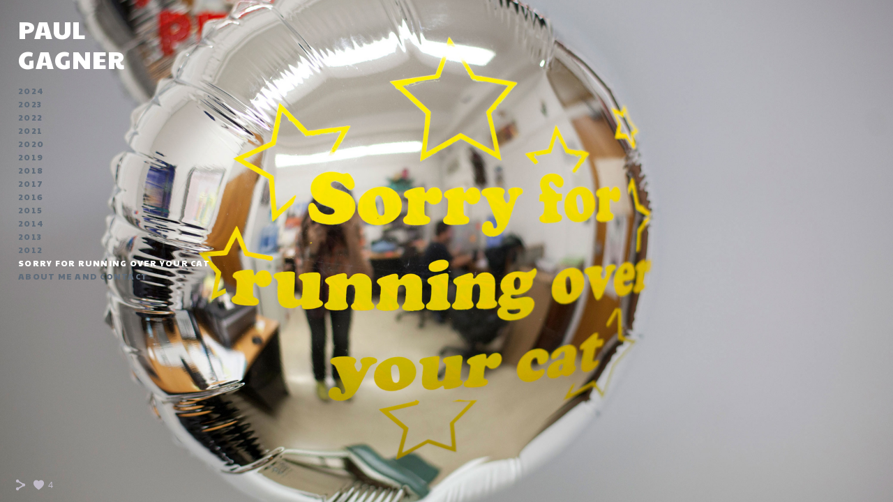

--- FILE ---
content_type: text/html; charset=UTF-8
request_url: https://www.paulgagner.com/2018/
body_size: 8582
content:
<!doctype html>
<html lang="en" site-body ng-controller="baseController" prefix="og: http://ogp.me/ns#">
<head>
        <title>2018</title>
    <base href="/">
    <meta charset="UTF-8">
    <meta http-equiv="X-UA-Compatible" content="IE=edge,chrome=1">
    <meta name="viewport" content="width=device-width, initial-scale=1">

    <link rel="manifest" href="/manifest.webmanifest">

	
    <meta name="keywords" content="paulgagner.com, 2018, ">
    <meta name="generator" content="paulgagner.com">
    <meta name="author" content="paulgagner.com">

    <meta itemprop="name" content="2018">
    <meta itemprop="url" content="https://www.paulgagner.com/2018/">

    <link rel="alternate" type="application/rss+xml" title="RSS 2018" href="/extra/rss" />
    <!-- Open Graph data -->
    <meta property="og:title" name="title" content="2018">

	
    <meta property="og:site_name" content="Paul Gagner">
    <meta property="og:url" content="https://www.paulgagner.com/2018/">
    <meta property="og:type" content="website">

            <!--    This part will not change dynamically: except for Gallery image-->

    <meta property="og:image" content="https://dkemhji6i1k0x.cloudfront.net/000_clients/745733/page/745733uqL5fRY4.jpg">
    <meta property="og:image:height" content="1800">
    <meta property="og:image:width" content="1464">

    
    <meta property="fb:app_id" content="291101395346738">

    <!-- Twitter Card data -->
    <meta name="twitter:url" content="https://www.paulgagner.com/2018/">
    <meta name="twitter:title" content="2018">

	
	<meta name="twitter:site" content="Paul Gagner">
    <meta name="twitter:creator" content="paulgagner.com">

    <link rel="dns-prefetch" href="https://cdn.portfolioboxdns.com">

    	
    <link rel="icon" href="https://cdn.portfolioboxdns.com/pb3/application/_img/app/favicon.png" type="image/png"/>
    <link rel="shortcut icon" href="https://cdn.portfolioboxdns.com/pb3/application/_img/app/favicon.png" type="image/png" />
    

	<!-- sourcecss -->
<link rel="stylesheet" href="https://cdn.portfolioboxdns.com/pb3/application/_output/pb.out.front.ver.1764936980995.css" />
<!-- /sourcecss -->

    

</head>
<body id="pb3-body" pb-style="siteBody.getStyles()" style="visibility: hidden;" ng-cloak class="{{siteBody.getClasses()}}" data-rightclick="{{site.EnableRightClick}}" data-imgshadow="{{site.ThumbDecorationHasShadow}}" data-imgradius="{{site.ThumbDecorationBorderRadius}}"  data-imgborder="{{site.ThumbDecorationBorderWidth}}">

<img ng-if="site.LogoDoUseFile == 1" ng-src="{{site.LogoFilePath}}" alt="" style="display:none;">

<pb-scrol-to-top></pb-scrol-to-top>

<div class="containerNgView" ng-view autoscroll="true" page-font-helper></div>

<div class="base" ng-cloak>
    <div ng-if="base.popup.show" class="popup">
        <div class="bg" ng-click="base.popup.close()"></div>
        <div class="content basePopup">
            <div ng-include="base.popup.view"></div>
        </div>
    </div>
</div>

<logout-front></logout-front>

<script src="https://cdn.portfolioboxdns.com/pb3/application/_output/3rd.out.front.ver.js"></script>

<!-- sourcejs -->
<script src="https://cdn.portfolioboxdns.com/pb3/application/_output/pb.out.front.ver.1764936980995.js"></script>
<!-- /sourcejs -->

    <script>
        $(function(){
            $(document).on("contextmenu",function(e){
                return false;
            });
            $("body").on('mousedown',"img",function(){
                return false;
            });
            document.body.style.webkitTouchCallout='none';

	        $(document).on("dragstart", function() {
		        return false;
	        });
        });
    </script>
	<style>
		img {
			user-drag: none;
			user-select: none;
			-moz-user-select: none;
			-webkit-user-drag: none;
			-webkit-user-select: none;
			-ms-user-select: none;
		}
		[data-role="mobile-body"] .type-galleries main .gallery img{
			pointer-events: none;
		}
	</style>

<script>
    var isLoadedFromServer = true;
    var seeLiveMobApp = "";

    if(seeLiveMobApp == true || seeLiveMobApp == 1){
        if(pb.utils.isMobile() == true){
            pbAng.isMobileFront = seeLiveMobApp;
        }
    }
    var serverData = {
        siteJson : {"Guid":"1788y1qYPtHRz3M","Id":745733,"Url":"paulgagner.com","IsUnpublished":0,"SecondaryUrl":"paulgagner.portfoliobox.net","AccountType":1,"LanguageId":0,"IsSiteLocked":0,"MetaValidationTag":null,"CustomCss":"","CustomHeaderBottom":null,"CustomBodyBottom":"","MobileLogoText":"Paul Gagner","MobileMenuBoxColor":"#9f9daa","MobileLogoDoUseFile":0,"MobileLogoFileName":null,"MobileLogoFileHeight":null,"MobileLogoFileWidth":null,"MobileLogoFileNameS3Id":null,"MobileLogoFilePath":null,"MobileLogoFontFamily":"'Montserrat', sans-serif","MobileLogoFontSize":"17px","MobileLogoFontVariant":700,"MobileLogoFontColor":"#ffffff","MobileMenuFontFamily":"'Paytone One', sans-serif","MobileMenuFontSize":"14px","MobileMenuFontVariant":"regular","MobileMenuFontColor":"#5f6c7a","MobileMenuIconColor":"#5f6c7a","SiteTitle":"Paul Gagner","SeoKeywords":"","SeoDescription":"","ShowSocialMediaLinks":1,"SocialButtonStyle":1,"SocialButtonColor":"#c1bbc9","SocialShowShareButtons":1,"SocialFacebookShareUrl":null,"SocialFacebookUrl":null,"SocialTwitterUrl":null,"SocialFlickrUrl":null,"SocialLinkedInUrl":null,"SocialGooglePlusUrl":null,"SocialPinterestUrl":null,"SocialInstagramUrl":null,"SocialBlogUrl":null,"SocialFollowButton":0,"SocialFacebookPicFileName":null,"SocialHideLikeButton":null,"SocialFacebookPicFileNameS3Id":null,"SocialFacebookPicFilePath":null,"BgImagePosition":1,"BgUseImage":1,"BgColor":"#9f9daa","BgFileName":null,"BgFileWidth":null,"BgFileHeight":null,"BgFileNameS3Id":null,"BgFilePath":null,"BgBoxColor":"#9f9daa","LogoDoUseFile":0,"LogoText":"Paul Gagner","LogoFileName":null,"LogoFileHeight":null,"LogoFileWidth":null,"LogoFileNameS3Id":null,"LogoFilePath":null,"LogoDisplayHeight":null,"LogoFontFamily":"'Paytone One', sans-serif","LogoFontVariant":"regular","LogoFontSize":"36px","LogoFontColor":"#ffffff","LogoFontSpacing":"2px","LogoFontUpperCase":1,"ActiveMenuFontIsUnderline":0,"ActiveMenuFontIsItalic":0,"ActiveMenuFontIsBold":0,"ActiveMenuFontColor":"#ffffff","HoverMenuFontIsUnderline":0,"HoverMenuFontIsItalic":0,"HoverMenuFontIsBold":0,"HoverMenuBackgroundColor":null,"ActiveMenuBackgroundColor":null,"MenuFontFamily":"'Paytone One', sans-serif","MenuFontVariant":"regular","MenuFontSize":"12px","MenuFontColor":"#5f6c7a","MenuFontColorHover":"#ffffff","MenuBoxColor":"#9f9daa","MenuBoxBorder":0,"MenuFontSpacing":"5px","MenuFontUpperCase":1,"H1FontFamily":"'Montserrat', sans-serif","H1FontVariant":700,"H1FontColor":"#ffffff","H1FontSize":"23px","H1Spacing":"0px","H1UpperCase":1,"H2FontFamily":"'Montserrat', sans-serif","H2FontVariant":700,"H2FontColor":"#ffffff","H2FontSize":"21px","H2Spacing":"1px","H2UpperCase":0,"H3FontFamily":"'Montserrat', sans-serif","H3FontVariant":"regular","H3FontColor":"#ffffff","H3FontSize":"16px","H3Spacing":"5px","H3UpperCase":0,"PFontFamily":"'Open Sans', sans-serif","PFontVariant":"regular","PFontColor":"#e3e6e8","PFontSize":"12px","PLineHeight":"30px","PLinkColor":"#434d57","PLinkColorHover":"#ffffff","PSpacing":"1px","PUpperCase":0,"ListFontFamily":"'Montserrat', sans-serif","ListFontVariant":700,"ListFontColor":"#e3e6e8","ListFontSize":"11px","ListSpacing":"7px","ListUpperCase":1,"ButtonColor":"#625c6b","ButtonHoverColor":"#504b57","ButtonTextColor":"#ffffff","SiteWidth":0,"ImageQuality":null,"DznLayoutGuid":4,"DsnLayoutViewFile":"left01","DsnLayoutTitle":"left01","DsnLayoutType":"left","DsnMobileLayoutGuid":3,"DsnMobileLayoutViewFile":"mobilemenu03","DsnMobileLayoutTitle":"mobilemenu03","FaviconFileNameS3Id":null,"FaviconFileName":null,"FaviconFilePath":null,"ThumbDecorationBorderRadius":null,"ThumbDecorationBorderWidth":null,"ThumbDecorationBorderColor":"#000000","ThumbDecorationHasShadow":0,"MobileLogoDisplayHeight":"0px","IsFooterActive":0,"FooterContent":null,"MenuIsInfoBoxActive":0,"MenuInfoBoxText":2020,"MenuImageFileName":null,"MenuImageFileNameS3Id":null,"MenuImageFilePath":null,"FontCss":"<link id='sitefonts' href='https:\/\/fonts.googleapis.com\/css?subset=latin,latin-ext,greek,cyrillic&family=Montserrat:700%2Cregular|Open+Sans:regular|Paytone+One:regular' rel='stylesheet' type='text\/css'>","ShopSettings":{"Guid":"745733AF4s4VIS","SiteId":745733,"ShopName":null,"Email":null,"ResponseSubject":null,"ResponseEmail":null,"ReceiptNote":null,"PaymentMethod":null,"InvoiceDueDays":30,"HasStripeUserData":null,"Address":null,"Zip":null,"City":null,"CountryCode":null,"OrgNr":null,"PayPalEmail":null,"Currency":null,"ShippingInfo":null,"ReturnPolicy":null,"TermsConditions":null,"ShippingRegions":[],"TaxRegions":[]},"UserTranslatedText":{"Guid":"745733B2qjsjV1","SiteId":745733,"Message":"Message","YourName":"Your Name","EnterTheLetters":"Enter The Letters","Send":"Send","ThankYou":"Thank You","Refresh":"Refresh","Follow":"Follow","Comment":"Comment","Share":"Share","CommentOnPage":"Comment On Page","ShareTheSite":"Share The Site","ShareThePage":"Share The Page","AddToCart":"Add To Cart","ItemWasAddedToTheCart":"Item Was Added To The Cart","Item":"Item","YourCart":"Your Cart","YourInfo":"Your Info","Quantity":"Quantity","Product":"Product","ItemInCart":"Item In Cart","BillingAddress":"Billing Address","ShippingAddress":"Shipping Address","OrderSummary":"Order Summary","ProceedToPay":"Proceed To Payment","Payment":"Payment","CardPayTitle":"Credit card information","PaypalPayTitle":"This shop uses paypal to process your payment","InvoicePayTitle":"This shop uses invoice to collect your payment","ProceedToPaypal":"Proceed to paypal to pay","ConfirmInvoice":"Confirm and receive invoice","NameOnCard":"Name on card","APrice":"A Price","Options":"Options","SelectYourCountry":"Select Your Country","Remove":"Remove","NetPrice":"Net Price","Vat":"Vat","ShippingCost":"Shipping Cost","TotalPrice":"Total Price","Name":"Name","Address":"Address","Zip":"Zip","City":"City","State":"State\/Province","Country":"Country","Email":"Email","Phone":"Phone","ShippingInfo":"Shipping Info","Checkout":"Checkout","Organization":"Organization","DescriptionOrder":"Description","InvoiceDate":"Invoice Date","ReceiptDate":"Receipt Date","AmountDue":"Amount Due","AmountPaid":"Amount Paid","ConfirmAndCheckout":"Confirm And Checkout","Back":"Back","Pay":"Pay","ClickToPay":"Click To Pay","AnErrorHasOccurred":"An Error Has Occurred","PleaseContactUs":"Please Contact Us","Receipt":"Receipt","Print":"Print","Date":"Date","OrderNr":"Order Number","PayedWith":"Paid With","Seller":"Seller","HereIsYourReceipt":"Here Is Your Receipt","AcceptTheTerms":"Accept The Terms","Unsubscribe":"Unsubscribe","ViewThisOnline":"View This Online","Price":"Price","SubTotal":"Subtotal","Tax":"Tax","OrderCompleteMessage":"Please download your receipt.","DownloadReceipt":"Download Receipt","ReturnTo":"Return to site","ItemPurchasedFrom":"items was purchased from","SameAs":"Same As","SoldOut":"SOLD OUT","ThisPageIsLocked":"This page is locked","Invoice":"Invoice","BillTo":"Bill to:","Ref":"Reference no.","DueDate":"Due date","Notes":"Notes:","CookieMessage":"We are using cookies to give you the best experience on our site. By continuing to use this website you are agreeing to the use of cookies.","CompleteOrder":"Thank you for your order!","Prev":"Previous","Next":"Next","Tags":"Tags","Description":"Description","Educations":"Education","Experiences":"Experience","Awards":"Awards","Exhibitions":"Exhibitions","Skills":"Skills","Interests":"Interests","Languages":"Languages","Contacts":"Contacts","Present":"Present","created_at":"2017-03-30 18:47:21","updated_at":"2017-03-30 18:47:21"},"GoogleAnalyticsSnippet":"","GoogleAnalyticsObjects":null,"EnableRightClick":null,"EnableCookie":0,"EnableRSS":null,"SiteBGThumb":null,"ClubType":null,"ClubMemberAtSiteId":null,"ProfileImageFileName":null,"ProfileImageS3Id":null,"CoverImageFileName":null,"CoverImageS3Id":null,"ProfileImageFilePath":null,"CoverImageFilePath":null,"StandardBgImage":20,"NrOfProLikes":4,"NrOfFreeLikes":0,"NrOfLikes":4,"ClientCountryCode":"US","HasRequestedSSLCert":3,"CertNextUpdateDate":1731626455,"IsFlickrWizardComplete":null,"FlickrNsId":null,"SignUpAccountType":null,"created_at":1490892441000},
        pageJson : {"Guid":"745733XMCJfBlY","PageTitle":2018,"Uri":2018,"IsStartPage":0,"IsFavorite":0,"IsUnPublished":0,"IsPasswordProtected":0,"SeoDescription":"","BlockContent":"<span id=\"VERIFY_745733XMCJfBlY_HASH\" class=\"DO_NOT_REMOVE_OR_COPY_AND_KEEP_IT_TOP ng-scope\" style=\"display:none;width:0;height:0;position:fixed;top:-10px;z-index:-10\"><\/span>\n<div class=\"row\" id=\"AUTAEDPZL\">\n<div class=\"column\" id=\"OBALJWGQH\">\n<div class=\"block\" id=\"JXRTNDCHT\">\n<div class=\"text tt2\" contenteditable=\"false\" style=\"position: relative;\"><p>&nbsp;<\/p>\n\n<p>&nbsp;<\/p>\n<\/div>\n<span class=\"movehandle\"><\/span><span class=\"confhandle\"><\/span>\n<\/div>\n<\/div>\n<\/div>\n\n","DescriptionPosition":1,"ListImageMargin":"10px","ListImageSize":0,"BgImage":null,"BgImageHeight":0,"BgImageWidth":0,"BgImagePosition":0,"BgImageS3LocationId":0,"PageBGThumb":null,"AddedToClubId":null,"DznTemplateGuid":59,"DsnTemplateType":"galleries","DsnTemplateSubGroup":"thumbs","DsnTemplatePartDirective":"part-gallery-thumb","DsnTemplateViewFile":"evenrows","DsnTemplateProperties":[{"type":"main-text-prop","position":"contentPanel"},{"type":"main-text-position-prop","position":"displaySettings","settings":{"enablePreStyle":0}},{"type":"gallery-prop","position":"contentPanel"},{"type":"image-size-prop","position":"displaySettings"},{"type":"image-margin-prop","position":"displaySettings"},{"type":"show-list-text-prop","position":"displaySettings"}],"DsnTemplateHasPicview":1,"DsnTemplateIsCustom":null,"DsnTemplateCustomTitle":null,"DsnTemplateCustomHtml":"","DsnTemplateCustomCss":"","DsnTemplateCustomJs":"","DznPicviewGuid":7,"DsnPicviewSettings":{"ShowTextPosition":1,"ShowEffect":1,"ShowTiming":1,"ShowPauseTiming":1},"DsnPicviewViewFile":"incontext","DsnPicViewIsLinkable":1,"Picview":{"Fx":"fade","Timing":10000,"PauseTiming":1,"TextPosition":2,"BgSize":null},"DoShowGalleryItemListText":1,"FirstGalleryItemGuid":"745733uqL5fRY4","GalleryItems":[{"Guid":"745733uqL5fRY4","SiteId":745733,"PageGuid":"745733XMCJfBlY","FileName":"745733uqL5fRY4.jpg","S3LocationId":2,"VideoThumbUrl":null,"VideoUrl":null,"VideoItemGuid":null,"Height":1800,"Width":1464,"Idx":0,"ListText":"","TextContent":"<p><span style=\"color:#000000;\"><strong>Storage Unit<\/strong><\/span><\/p>\n\n<p><span style=\"color:#000000;\">32x40 inches<\/span><\/p>\n\n<p><span style=\"color:#000000;\">oil on canvas<\/span><\/p>\n"},{"Guid":"745733NJGXu0pb","SiteId":745733,"PageGuid":"745733XMCJfBlY","FileName":"745733NJGXu0pb.jpg","S3LocationId":2,"VideoThumbUrl":null,"VideoUrl":null,"VideoItemGuid":null,"Height":1472,"Width":1200,"Idx":1,"ListText":"","TextContent":"<p><span style=\"color:#000000;\"><strong>The Collection<\/strong><\/span><\/p>\n\n<p><span style=\"color:#000000;\">32x40 inches<\/span><\/p>\n\n<p><span style=\"color:#000000;\">oil on canvas<\/span><\/p>\n"},{"Guid":"745733m7onIaxF","SiteId":745733,"PageGuid":"745733XMCJfBlY","FileName":"745733m7onIaxF.jpg","S3LocationId":2,"VideoThumbUrl":null,"VideoUrl":null,"VideoItemGuid":null,"Height":2270,"Width":2270,"Idx":2,"ListText":"","TextContent":"<p><span style=\"color:#000000;\"><strong>Birth\u00a0of an Idea<\/strong><\/span><\/p>\n\n<p><span style=\"color:#000000;\">22x22 inches<\/span><\/p>\n\n<p><span style=\"color:#000000;\">oil on paper<\/span><\/p>\n"},{"Guid":"745733jCtRCRne","SiteId":745733,"PageGuid":"745733XMCJfBlY","FileName":"745733jCtRCRne.jpg","S3LocationId":2,"VideoThumbUrl":null,"VideoUrl":null,"VideoItemGuid":null,"Height":1800,"Width":1212,"Idx":3,"ListText":"","TextContent":"<p><span style=\"color:#000000;\"><strong>Morning<\/strong><\/span><\/p>\n\n<p><span style=\"color:#000000;\">12x18 inches<\/span><\/p>\n\n<p><span style=\"color:#000000;\">oil on paper<\/span><\/p>\n"},{"Guid":"745733O2kCBh3k","SiteId":745733,"PageGuid":"745733XMCJfBlY","FileName":"745733O2kCBh3k.jpg","S3LocationId":2,"VideoThumbUrl":null,"VideoUrl":null,"VideoItemGuid":null,"Height":1800,"Width":1213,"Idx":4,"ListText":"","TextContent":"<p><span style=\"color:#000000;\"><strong>Evening<\/strong><\/span><\/p>\n\n<p><span style=\"color:#000000;\">12x18 inches<\/span><\/p>\n\n<p><span style=\"color:#000000;\">oil on paper<\/span><\/p>\n"},{"Guid":"745733CHg0SfgR","SiteId":745733,"PageGuid":"745733XMCJfBlY","FileName":"745733CHg0SfgR.jpg","S3LocationId":2,"VideoThumbUrl":null,"VideoUrl":null,"VideoItemGuid":null,"Height":1200,"Width":1067,"Idx":5,"ListText":"","TextContent":"<p><span style=\"color:#000000;\"><strong>Dr. Howard Moseley M.D. <\/strong><\/span><\/p>\n\n<p><span style=\"color:#000000;\">18x20 inches <\/span><\/p>\n\n<p><span style=\"color:#000000;\">oil on linen<\/span><\/p>\n"},{"Guid":"745733zaKH7Uc9","SiteId":745733,"PageGuid":"745733XMCJfBlY","FileName":"745733zaKH7Uc9.jpg","S3LocationId":2,"VideoThumbUrl":null,"VideoUrl":null,"VideoItemGuid":null,"Height":915,"Width":1200,"Idx":6,"ListText":"","TextContent":"<p><span style=\"color:#000000;\"><strong>Coffin<\/strong><\/span><\/p>\n\n<p><span style=\"color:#000000;\">15x4.5 inches<\/span><\/p>\n\n<p><span style=\"color:#000000;\">bass wood<\/span><\/p>\n"},{"Guid":"7457338TGpTopU","SiteId":745733,"PageGuid":"745733XMCJfBlY","FileName":"7457338TGpTopU.jpg","S3LocationId":2,"VideoThumbUrl":null,"VideoUrl":null,"VideoItemGuid":null,"Height":1200,"Width":800,"Idx":7,"ListText":"","TextContent":"<p><span style=\"color:#000000;\"><strong>Instant Drink (Allure)<\/strong><\/span><\/p>\n\n<p><span style=\"color:#000000;\">8x12 inches<\/span><\/p>\n\n<p><span style=\"color:#000000;\">Aqua Resin<\/span><\/p>\n"},{"Guid":"745733jj25aDEG","SiteId":745733,"PageGuid":"745733XMCJfBlY","FileName":"745733jj25aDEG.jpg","S3LocationId":2,"VideoThumbUrl":null,"VideoUrl":null,"VideoItemGuid":null,"Height":1200,"Width":800,"Idx":8,"ListText":"","TextContent":"<p><span style=\"color:#000000;\"><strong>Instant Drink (Confidence)<\/strong><\/span><\/p>\n\n<p><span style=\"color:#000000;\">8x12 inches<\/span><\/p>\n\n<p><span style=\"color:#000000;\">Aqua Resin<\/span><\/p>\n"},{"Guid":"745733azjCmWAV","SiteId":745733,"PageGuid":"745733XMCJfBlY","FileName":"745733azjCmWAV.jpg","S3LocationId":2,"VideoThumbUrl":null,"VideoUrl":null,"VideoItemGuid":null,"Height":1200,"Width":800,"Idx":9,"ListText":"","TextContent":"<p><span style=\"color:#000000;\"><strong>Instant Drink (Creativity)<\/strong><\/span><\/p>\n\n<p><span style=\"color:#000000;\">8x12 inches<\/span><\/p>\n\n<p><span style=\"color:#000000;\">Aqua Resin<\/span><\/p>\n"},{"Guid":"745733vtcH74Sw","SiteId":745733,"PageGuid":"745733XMCJfBlY","FileName":"745733vtcH74Sw.jpg","S3LocationId":2,"VideoThumbUrl":null,"VideoUrl":null,"VideoItemGuid":null,"Height":1200,"Width":800,"Idx":10,"ListText":"","TextContent":"<p><span style=\"color:#000000;\"><strong>Instant Drink (Talent)<\/strong><\/span><\/p>\n\n<p><span style=\"color:#000000;\">8x12 inches<\/span><\/p>\n\n<p><span style=\"color:#000000;\">Aqua Resin<\/span><\/p>\n"},{"Guid":"74573399pMfcr7","SiteId":745733,"PageGuid":"745733XMCJfBlY","FileName":"74573399pMfcr7.jpg","S3LocationId":2,"VideoThumbUrl":null,"VideoUrl":null,"VideoItemGuid":null,"Height":1200,"Width":989,"Idx":11,"ListText":"","TextContent":"<p><span style=\"color:#000000;\"><strong>Coping With (Career) Death<\/strong><\/span><\/p>\n\n<p><span style=\"color:#000000;\">9x12 inches<\/span><\/p>\n\n<p><span style=\"color:#000000;\">oil on canvas<\/span><\/p>\n"},{"Guid":"745733pFHEm243","SiteId":745733,"PageGuid":"745733XMCJfBlY","FileName":"745733pFHEm243.jpg","S3LocationId":2,"VideoThumbUrl":null,"VideoUrl":null,"VideoItemGuid":null,"Height":1200,"Width":962,"Idx":12,"ListText":"","TextContent":"<p><span style=\"color:#000000;\"><strong>Getting Ahead With the Dark Arts<\/strong><\/span><\/p>\n\n<p><span style=\"color:#000000;\">9x12 inches<\/span><\/p>\n\n<p><span style=\"color:#000000;\">oil on canvas<\/span><\/p>\n"},{"Guid":"745733sCxXiRjd","SiteId":745733,"PageGuid":"745733XMCJfBlY","FileName":"745733sCxXiRjd.jpg","S3LocationId":2,"VideoThumbUrl":null,"VideoUrl":null,"VideoItemGuid":null,"Height":1200,"Width":954,"Idx":13,"ListText":"","TextContent":"<p><span style=\"color:#000000;\"><strong>Sealing the Deal With Satan<\/strong><\/span><\/p>\n\n<p><span style=\"color:#000000;\">9x12 inches<\/span><\/p>\n\n<p><span style=\"color:#000000;\">oil on canvas<\/span><\/p>\n"},{"Guid":"745733OOmrJgmR","SiteId":745733,"PageGuid":"745733XMCJfBlY","FileName":"745733OOmrJgmR.jpg","S3LocationId":2,"VideoThumbUrl":null,"VideoUrl":null,"VideoItemGuid":null,"Height":1117,"Width":900,"Idx":14,"ListText":"","TextContent":"<p><span style=\"color:#000000;\"><strong>Secret Societies<\/strong><\/span><\/p>\n\n<p><span style=\"color:#000000;\">9x12 inches<\/span><\/p>\n\n<p><span style=\"color:#000000;\">oil on canvas<\/span><\/p>\n"},{"Guid":"745733sm3N4Fuo","SiteId":745733,"PageGuid":"745733XMCJfBlY","FileName":"745733sm3N4Fuo.jpg","S3LocationId":2,"VideoThumbUrl":null,"VideoUrl":null,"VideoItemGuid":null,"Height":1500,"Width":1256,"Idx":15,"ListText":"","TextContent":"<p><span style=\"color:#000000;\"><strong>Three Full Moons<\/strong><\/span><\/p>\n\n<p><span style=\"color:#000000;\">32x40 inches<\/span><\/p>\n\n<p><span style=\"color:#000000;\">oil on canvas<\/span><\/p>\n"}],"Slideshow":{"Fx":null,"Timing":10000,"PauseTiming":0,"TextPosition":0,"BgSize":null},"AddedToExpo":0,"FontCss":"","CreatedAt":"2018-06-01 17:48:08"},
        menuJson : [{"Guid":"745733S7MfNlGx","SiteId":745733,"PageGuid":"745733t01IyiLu","Title":"2024","Url":"\/2024","Target":"_self","ListOrder":0,"ParentGuid":null,"created_at":"2024-09-04 21:31:17","updated_at":"2024-09-04 21:34:32","Children":[]},{"Guid":"7457337sePMJ3e","SiteId":745733,"PageGuid":"745733ZiWK6NTT","Title":"2023","Url":"untitled-745733ziwk6ntt","Target":"_self","ListOrder":1,"ParentGuid":null,"created_at":"2023-03-17 21:30:53","updated_at":"2024-09-04 21:34:32","Children":[]},{"Guid":"745733mF7npwrq","SiteId":745733,"PageGuid":"745733TYVyFkwg","Title":"2022","Url":"untitled-745733tyvyfkwg","Target":"_self","ListOrder":2,"ParentGuid":null,"created_at":"2023-03-17 20:49:05","updated_at":"2024-09-04 21:34:33","Children":[]},{"Guid":"745733HOyTfciF","SiteId":745733,"PageGuid":"745733KOVQngiR","Title":"2021","Url":"\/2021","Target":"_self","ListOrder":3,"ParentGuid":null,"created_at":"2021-03-11 18:14:38","updated_at":"2024-09-04 21:34:33","Children":[]},{"Guid":"745733k1XpTPVd","SiteId":745733,"PageGuid":"745733OGCBTrc1","Title":"2020","Url":"\/2020","Target":"_self","ListOrder":4,"ParentGuid":null,"created_at":"2021-03-11 18:13:08","updated_at":"2024-09-04 21:34:33","Children":[]},{"Guid":"745733G73ETZUI","SiteId":745733,"PageGuid":"745733SmKEIEH7","Title":"2019","Url":"\/2019","Target":"_self","ListOrder":5,"ParentGuid":null,"created_at":"2019-05-31 17:15:14","updated_at":"2024-09-04 21:34:33","Children":[]},{"Guid":"745733iSSPheSF","SiteId":745733,"PageGuid":"745733XMCJfBlY","Title":"2018","Url":"\/2018","Target":"_self","ListOrder":6,"ParentGuid":null,"created_at":"2018-06-01 17:48:18","updated_at":"2024-09-04 21:34:33","Children":[]},{"Guid":"745733VtqTp1dF","SiteId":745733,"PageGuid":"745733N1Kihe5u","Title":"2017","Url":"\/2017","Target":"_self","ListOrder":7,"ParentGuid":null,"created_at":"2017-03-30 18:47:59","updated_at":"2024-09-04 21:34:33","Children":[]},{"Guid":"745733cp1TzJ0P","SiteId":745733,"PageGuid":"7457332KMOMuMM","Title":"2016","Url":"\/2016","Target":"_self","ListOrder":8,"ParentGuid":null,"created_at":"2017-03-30 20:41:44","updated_at":"2024-09-04 21:34:33","Children":[]},{"Guid":"745733uuQAdCCw","SiteId":745733,"PageGuid":"745733vJ0JLbf1","Title":"2015","Url":"\/2015","Target":"_self","ListOrder":9,"ParentGuid":null,"created_at":"2017-03-31 18:15:50","updated_at":"2024-09-04 21:34:33","Children":[]},{"Guid":"745733A6SxhhKI","SiteId":745733,"PageGuid":"745733LCdR9kKM","Title":"2014","Url":"\/2014","Target":"_self","ListOrder":10,"ParentGuid":null,"created_at":"2017-03-31 19:41:30","updated_at":"2024-09-04 21:34:33","Children":[]},{"Guid":"745733XqLwfkE7","SiteId":745733,"PageGuid":"745733TGowKWaB","Title":"2013","Url":"\/2013","Target":"_self","ListOrder":11,"ParentGuid":null,"created_at":"2017-03-31 20:35:36","updated_at":"2024-09-04 21:34:33","Children":[]},{"Guid":"745733eWBvd2AS","SiteId":745733,"PageGuid":"745733CiaBti9o","Title":"2012","Url":"\/2012","Target":"_self","ListOrder":12,"ParentGuid":null,"created_at":"2017-03-31 20:51:06","updated_at":"2024-09-04 21:34:33","Children":[]},{"Guid":"745733UJ5oU63z","SiteId":745733,"PageGuid":"745733xcRFwb58","Title":"Sorry for running over your cat","Url":"\/sorryforrunningoveryourcat","Target":"_self","ListOrder":13,"ParentGuid":null,"created_at":"2017-03-31 17:50:20","updated_at":"2024-09-04 21:34:33","Children":[]},{"Guid":"745733q7JIZzh8","SiteId":745733,"PageGuid":"745733YqVrsfst","Title":"About me and Contact","Url":"\/aboutme","Target":"_self","ListOrder":14,"ParentGuid":null,"created_at":"2017-05-02 22:38:15","updated_at":"2024-09-04 21:34:33","Children":[]}],
        timestamp: 1762602141,
        resourceVer: 379,
        frontDictionaryJson: {"common":{"text404":"The page you are looking for does not exist!","noStartPage":"You don't have a start page","noStartPageText1":"Use any page as your start page or create a new page.","noStartPageText2":"How do I use an an existing page as my start page?","noStartPageText3":"- Click on PAGES (In the admin panel to the right)","noStartPageText4":"- Click on the page you want to have as your start page.","noStartPageText5":"- Toggle the Start page switch.","noStartPage2":"This website doesn't have any start page","loginAt":"Login at","toManage":"to manage the website.","toAddContent":"to add content.","noContent1":"Create your first page","noContent11":"Create your first page","noContent111":"Click on New Page","noContent2":"Click on <span>new page<\/span> to add your content to galleries, blogs, e-commerce and much more","noContent":"This website doesn't have any content","onlinePortfolioWebsite":"Online portfolio website","addToCartMessage":"The item has been added to your cart","iaccepthe":"I accept the","termsandconditions":"terms & conditions","andthe":"and the","returnpolicy":"return policy","admin":"Admin","back":"Back","edit":"Edit","appreciate":"Appreciate","portfolioboxLikes":"Portfoliobox Likes","like":"Like","youCanOnlyLikeOnce":"You can only like once","search":"Search","blog":"Blog","allow":"Allow","allowNecessary":"Allow Necessary","leaveWebsite":"Leave Website"},"monthName":{"january":"January","february":"February","march":"March","april":"April","may":"May","june":"June","july":"July","august":"August","september":"September","october":"October","november":"November","december":"December"}}    };

    var allowinfscroll = "false";
    allowinfscroll = (allowinfscroll == undefined) ? true : (allowinfscroll == 'true') ? true : false;

    var isAdmin = false;
    var addScroll = false;
    var expTimer = false;

    $('body').css({
        visibility: 'visible'
    });

    pb.initializer.start(serverData,isAdmin,function(){
        pbAng.App.start();
    });

    //add for custom JS
    var tempObj = {};
</script>

<script>
    window.pb_analytic = {
        ver: 3,
        s_id: (pb && pb.data && pb.data.site) ? pb.data.site.Id : 0,
        h_s_id: "03daa2143bd3f637753bdc36648f80f4",
    }
</script>
<script defer src="https://cdn.portfolioboxdns.com/0000_static/app/analytics.min.js"></script>


<!--<script type="text/javascript" src="https://maps.google.com/maps/api/js?sensor=true"></script>-->


                    <script type="application/ld+json">
                    {
                        "@context": "https://schema.org/",
                        "@type": "WebSite",
                        "url": "https://www.paulgagner.com/2018",
                        "name": "Paul Gagner",
                        "author": {
                            "@type": "Person",
                            "name": "Paul Gagner"
                        },
                        "description": "",
                        "publisher": "Paul Gagner"
                    }
                    </script>
                
                        <script type="application/ld+json">
                        {
                            "@context": "https://schema.org/",
                            "@type": "CreativeWork",
                            "url": "https://www.paulgagner.com/2018",
                        "image":[
                                {
                                    "@type": "ImageObject",
                                    "image": "https://dkemhji6i1k0x.cloudfront.net/000_clients/745733/page/745733uqL5fRY4.jpg",
                                    "contentUrl": "https://dkemhji6i1k0x.cloudfront.net/000_clients/745733/page/745733uqL5fRY4.jpg",
                                    "description": "Storage Unit

32x40 inches

oil on canvas
",
                                    "name": "2018",
                                    "height": "1800",
                                    "width": "1464"
                                }
                                ,
                                {
                                    "@type": "ImageObject",
                                    "image": "https://dkemhji6i1k0x.cloudfront.net/000_clients/745733/page/745733NJGXu0pb.jpg",
                                    "contentUrl": "https://dkemhji6i1k0x.cloudfront.net/000_clients/745733/page/745733NJGXu0pb.jpg",
                                    "description": "The Collection

32x40 inches

oil on canvas
",
                                    "name": "2018",
                                    "height": "1472",
                                    "width": "1200"
                                }
                                ,
                                {
                                    "@type": "ImageObject",
                                    "image": "https://dkemhji6i1k0x.cloudfront.net/000_clients/745733/page/745733m7onIaxF.jpg",
                                    "contentUrl": "https://dkemhji6i1k0x.cloudfront.net/000_clients/745733/page/745733m7onIaxF.jpg",
                                    "description": "Birth of an Idea

22x22 inches

oil on paper
",
                                    "name": "2018",
                                    "height": "2270",
                                    "width": "2270"
                                }
                                ,
                                {
                                    "@type": "ImageObject",
                                    "image": "https://dkemhji6i1k0x.cloudfront.net/000_clients/745733/page/745733jCtRCRne.jpg",
                                    "contentUrl": "https://dkemhji6i1k0x.cloudfront.net/000_clients/745733/page/745733jCtRCRne.jpg",
                                    "description": "Morning

12x18 inches

oil on paper
",
                                    "name": "2018",
                                    "height": "1800",
                                    "width": "1212"
                                }
                                ,
                                {
                                    "@type": "ImageObject",
                                    "image": "https://dkemhji6i1k0x.cloudfront.net/000_clients/745733/page/745733O2kCBh3k.jpg",
                                    "contentUrl": "https://dkemhji6i1k0x.cloudfront.net/000_clients/745733/page/745733O2kCBh3k.jpg",
                                    "description": "Evening

12x18 inches

oil on paper
",
                                    "name": "2018",
                                    "height": "1800",
                                    "width": "1213"
                                }
                                ,
                                {
                                    "@type": "ImageObject",
                                    "image": "https://dkemhji6i1k0x.cloudfront.net/000_clients/745733/page/745733CHg0SfgR.jpg",
                                    "contentUrl": "https://dkemhji6i1k0x.cloudfront.net/000_clients/745733/page/745733CHg0SfgR.jpg",
                                    "description": "Dr. Howard Moseley M.D. 

18x20 inches 

oil on linen
",
                                    "name": "2018",
                                    "height": "1200",
                                    "width": "1067"
                                }
                                ,
                                {
                                    "@type": "ImageObject",
                                    "image": "https://dkemhji6i1k0x.cloudfront.net/000_clients/745733/page/745733zaKH7Uc9.jpg",
                                    "contentUrl": "https://dkemhji6i1k0x.cloudfront.net/000_clients/745733/page/745733zaKH7Uc9.jpg",
                                    "description": "Coffin

15x4.5 inches

bass wood
",
                                    "name": "2018",
                                    "height": "915",
                                    "width": "1200"
                                }
                                ,
                                {
                                    "@type": "ImageObject",
                                    "image": "https://dkemhji6i1k0x.cloudfront.net/000_clients/745733/page/7457338TGpTopU.jpg",
                                    "contentUrl": "https://dkemhji6i1k0x.cloudfront.net/000_clients/745733/page/7457338TGpTopU.jpg",
                                    "description": "Instant Drink (Allure)

8x12 inches

Aqua Resin
",
                                    "name": "2018",
                                    "height": "1200",
                                    "width": "800"
                                }
                                ,
                                {
                                    "@type": "ImageObject",
                                    "image": "https://dkemhji6i1k0x.cloudfront.net/000_clients/745733/page/745733jj25aDEG.jpg",
                                    "contentUrl": "https://dkemhji6i1k0x.cloudfront.net/000_clients/745733/page/745733jj25aDEG.jpg",
                                    "description": "Instant Drink (Confidence)

8x12 inches

Aqua Resin
",
                                    "name": "2018",
                                    "height": "1200",
                                    "width": "800"
                                }
                                ,
                                {
                                    "@type": "ImageObject",
                                    "image": "https://dkemhji6i1k0x.cloudfront.net/000_clients/745733/page/745733azjCmWAV.jpg",
                                    "contentUrl": "https://dkemhji6i1k0x.cloudfront.net/000_clients/745733/page/745733azjCmWAV.jpg",
                                    "description": "Instant Drink (Creativity)

8x12 inches

Aqua Resin
",
                                    "name": "2018",
                                    "height": "1200",
                                    "width": "800"
                                }
                                ,
                                {
                                    "@type": "ImageObject",
                                    "image": "https://dkemhji6i1k0x.cloudfront.net/000_clients/745733/page/745733vtcH74Sw.jpg",
                                    "contentUrl": "https://dkemhji6i1k0x.cloudfront.net/000_clients/745733/page/745733vtcH74Sw.jpg",
                                    "description": "Instant Drink (Talent)

8x12 inches

Aqua Resin
",
                                    "name": "2018",
                                    "height": "1200",
                                    "width": "800"
                                }
                                ,
                                {
                                    "@type": "ImageObject",
                                    "image": "https://dkemhji6i1k0x.cloudfront.net/000_clients/745733/page/74573399pMfcr7.jpg",
                                    "contentUrl": "https://dkemhji6i1k0x.cloudfront.net/000_clients/745733/page/74573399pMfcr7.jpg",
                                    "description": "Coping With (Career) Death

9x12 inches

oil on canvas
",
                                    "name": "2018",
                                    "height": "1200",
                                    "width": "989"
                                }
                                ,
                                {
                                    "@type": "ImageObject",
                                    "image": "https://dkemhji6i1k0x.cloudfront.net/000_clients/745733/page/745733pFHEm243.jpg",
                                    "contentUrl": "https://dkemhji6i1k0x.cloudfront.net/000_clients/745733/page/745733pFHEm243.jpg",
                                    "description": "Getting Ahead With the Dark Arts

9x12 inches

oil on canvas
",
                                    "name": "2018",
                                    "height": "1200",
                                    "width": "962"
                                }
                                ,
                                {
                                    "@type": "ImageObject",
                                    "image": "https://dkemhji6i1k0x.cloudfront.net/000_clients/745733/page/745733sCxXiRjd.jpg",
                                    "contentUrl": "https://dkemhji6i1k0x.cloudfront.net/000_clients/745733/page/745733sCxXiRjd.jpg",
                                    "description": "Sealing the Deal With Satan

9x12 inches

oil on canvas
",
                                    "name": "2018",
                                    "height": "1200",
                                    "width": "954"
                                }
                                ,
                                {
                                    "@type": "ImageObject",
                                    "image": "https://dkemhji6i1k0x.cloudfront.net/000_clients/745733/page/745733OOmrJgmR.jpg",
                                    "contentUrl": "https://dkemhji6i1k0x.cloudfront.net/000_clients/745733/page/745733OOmrJgmR.jpg",
                                    "description": "Secret Societies

9x12 inches

oil on canvas
",
                                    "name": "2018",
                                    "height": "1117",
                                    "width": "900"
                                }
                                ,
                                {
                                    "@type": "ImageObject",
                                    "image": "https://dkemhji6i1k0x.cloudfront.net/000_clients/745733/page/745733sm3N4Fuo.jpg",
                                    "contentUrl": "https://dkemhji6i1k0x.cloudfront.net/000_clients/745733/page/745733sm3N4Fuo.jpg",
                                    "description": "Three Full Moons

32x40 inches

oil on canvas
",
                                    "name": "2018",
                                    "height": "1500",
                                    "width": "1256"
                                }
                                ]
                    }
                    </script>
                    
<script src="https://www.google.com/recaptcha/api.js?render=explicit" defer></script>

</body>
<return-to-mobile-app></return-to-mobile-app>
<public-cookie></public-cookie>
</html>